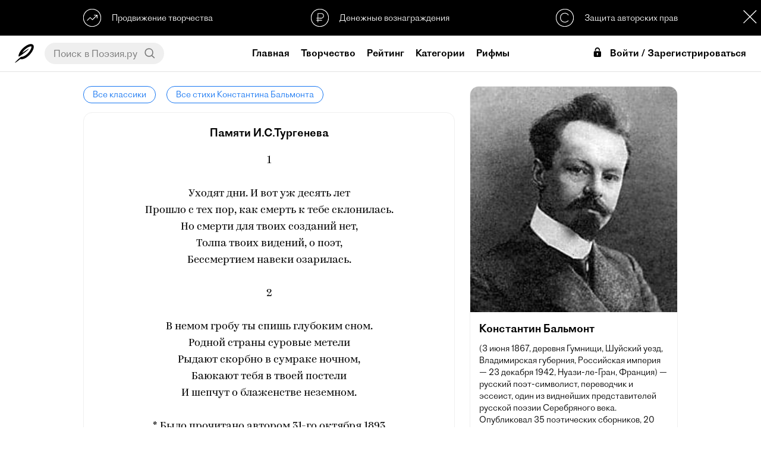

--- FILE ---
content_type: text/html; charset=UTF-8
request_url: https://poeziya.ru/classic/5/1171/
body_size: 83471
content:


<!DOCTYPE html><html>

<head>
    
    <base href="//poeziya.ru">

    <title>Памяти И.С.Тургенева — Константин Бальмонт</title>
    
    <meta property="og:type" content="website">
    <meta property="og:title" content="Памяти И.С.Тургенева — Константин Бальмонт">
    <meta name="description" content="Читать стихотворение Константина Бальмонта «Памяти И.С.Тургенева» на официальном сайте Поэзия. Еще больше стихотворений доступно в мобильном приложении Поэзия для iOS и Android.">
    <meta property="og:description" content="Читать стихотворение Константина Бальмонта «Памяти И.С.Тургенева» на официальном сайте Поэзия. Еще больше стихотворений доступно в мобильном приложении Поэзия для iOS и Android.">
    <meta name="keywords" content="поэзия,стихи,читать стихи,видеостихи,современная поэзия,современные поэты,рифма">
    <meta http-equiv="Content-Type" content="text/html; charset=UTF-8">
    <meta http-equiv="Cache-Control" content="no-cache">
    <meta name="apple-mobile-web-app-status-bar-style" content="default">
    <meta name="mobile-web-app-capable" content="yes">
    <meta id="viewport" name="viewport" content="width=device-width, initial-scale=1, minimum-scale=1, maximum-scale=1, viewport-fit=cover">
    <meta name="theme-color" content="#ffffff">
    <meta name="yandex-verification" content="a6f5973d39d4c867" />
    <meta name="yandex-tableau-widget" href="https://storage.yandexcloud.net/poeziya-static/manifest/ya.json" />
    
    <link rel="dns-prefetch" href="//mc.yandex.ru">
    <link rel="dns-prefetch" href="//yastatic.net">
    
    <link rel="manifest" href="https://storage.yandexcloud.net/poeziya-static/manifest/g.json">
    
    <link rel="shortcut icon" href="https://poeziya.ru/favicon.ico">
    
    <link rel="icon" sizes="512x512" href="https://storage.yandexcloud.net/poeziya-static/i/favicon/x512.png">
    <link rel="icon" sizes="256x256" href="https://storage.yandexcloud.net/poeziya-static/i/favicon/x256.png">
    <link rel="icon" sizes="192x192" href="https://storage.yandexcloud.net/poeziya-static/i/favicon/x192.png">
    <link rel="icon" sizes="144x144" href="https://storage.yandexcloud.net/poeziya-static/i/favicon/x144.png">
    
    <link rel="stylesheet" href="https://storage.yandexcloud.net/poeziya-static/css/7-5-3/index.css">
    
    <script type="text/javascript" src="https://storage.yandexcloud.net/poeziya-static/js/7-5-2/index.js"></script>
    
    <script defer src="https://storage.yandexcloud.net/poeziya-static/js/lib/scroll-lock.js"></script>
    <script defer src="https://storage.yandexcloud.net/poeziya-static/js/lib/scroll-bar.js"></script>
    <script defer src="https://storage.yandexcloud.net/poeziya-static/js/lib/share.js"></script>
    
    <script>window.yaContextCb=window.yaContextCb||[]</script>
    <script src="https://yandex.ru/ads/system/context.js" async></script>
    
    <style type="text/css">
    
        @font-face { font-family: "DefaultFont";src: url("https://storage.yandexcloud.net/poeziya-static/font/ProtoGrotesk/light.otf") format("truetype");font-style: normal;font-weight: regular;}
        @font-face { font-family: "DefaultFont";src: url("https://storage.yandexcloud.net/poeziya-static/font/ProtoGrotesk/regular.otf") format("truetype");font-style: normal;font-weight: bold;}
        
            @font-face { font-family: "Kazimir";font-style: normal;font-weight: regular;font-display: fallback;src:
            url("https://storage.yandexcloud.net/poeziya-static/font/Kazimir/light.woff2") format("woff2"),
            url("https://storage.yandexcloud.net/poeziya-static/font/Kazimir/light.woff") format("woff")
            }
            
            @font-face { font-family: "Ivolga";font-style: normal;font-weight: regular;font-display: fallback;src:
            url("https://storage.yandexcloud.net/poeziya-static/font/Ivolga/regular.woff2") format("woff2"),
            url("https://storage.yandexcloud.net/poeziya-static/font/Ivolga/regular.woff") format("woff")
            }
                </style>
    
</head>

<body>
    
<div id="page" class="page utn-margin">
    

<header data-scroll-lock-fill-gap>
    
    <script>
    var pageScrollTop = 0;
    var feedStaticScrollTop = 145;
    var isUTN = true;
    </script>
    
        
        <div id="utn" class="utn">
            
            <div class="utn-items">
                <div class="utn-item text-left interaction" onclick="showUTN( 'promo' );">
                    <svg class="utn-icon" xmlns="http://www.w3.org/2000/svg"
     width="1.77778in" height="1.77778in"
     viewBox="0 0 160 160">
  <path class="utn-icon-path" fill="none" stroke-width="6"
        d="M 34.74,104.95
           C 34.74,104.95 62.06,77.50 62.11,77.50
             62.16,77.50 82.34,97.42 82.34,97.42
             82.34,97.42 124.43,55.83 124.43,55.83M 96.04,55.78
           C 96.04,55.78 124.43,55.83 124.43,55.83
             124.43,55.83 124.40,84.18 124.40,84.18M 76.41,1.91
           C 75.64,2.05 75.43,2.02 74.69,2.03
             74.69,2.03 69.53,2.54 69.53,2.54
             64.56,3.20 59.59,4.34 54.84,5.94
             33.06,13.29 15.88,29.64 7.28,50.94
             -0.87,71.11 0.07,93.59 9.11,113.28
             12.59,120.85 17.45,127.67 23.11,133.75
             23.11,133.75 24.53,135.31 24.53,135.31
             24.53,135.31 26.09,136.73 26.09,136.73
             34.18,144.26 43.02,149.83 53.44,153.55
             58.00,155.18 62.41,156.29 67.19,157.10
             67.19,157.10 74.69,157.97 74.69,157.97
             74.69,157.97 77.66,158.12 77.66,158.12
             77.66,158.12 82.03,158.12 82.03,158.12
             82.03,158.12 85.00,157.97 85.00,157.97
             85.00,157.97 86.56,157.83 86.56,157.83
             90.64,157.53 94.93,156.79 98.91,155.80
             124.68,149.35 145.41,130.17 153.91,105.00
             155.26,100.98 156.24,96.84 156.94,92.66
             156.94,92.66 157.81,85.16 157.81,85.16
             157.81,85.16 157.97,82.50 157.97,82.50
             157.97,82.50 157.97,77.81 157.97,77.81
             157.97,77.81 157.81,74.84 157.81,74.84
             157.81,74.84 157.53,71.72 157.53,71.72
             156.95,66.33 155.99,61.74 154.38,56.56
             146.39,30.85 125.91,11.52 100.00,4.51
             95.68,3.34 91.03,2.50 86.56,2.17
             86.56,2.17 85.00,2.03 85.00,2.03
             85.00,2.03 82.03,1.91 82.03,1.91
             82.03,1.91 76.41,1.91 76.41,1.91 Z" />
</svg>                    <div class="utn-item-title">Продвижение творчества</div>
                </div>
                <div class="utn-item interaction" onclick="showUTN( 'donate' );">
                    <svg class="utn-icon" xmlns="http://www.w3.org/2000/svg"
     width="13.5467mm" height="13.5467mm"
     viewBox="0 0 160 160">
  <path class="utn-icon-path" fill="none" stroke-width="6"
        d="M 62.38,120.56
           C 62.62,120.56 62.44,41.56 62.44,41.56
             62.44,41.56 94.62,41.38 94.62,41.38
             104.88,41.38 113.50,50.75 113.50,62.00
             113.50,71.88 105.25,83.12 95.38,83.12
             95.38,83.00 49.44,82.94 49.44,82.94M 49.12,102.12
           C 49.12,102.12 100.50,102.38 100.50,102.38M 71.00,2.21
           C 41.26,7.29 19.05,22.38 7.45,51.00
             -4.06,79.42 2.96,114.44 25.04,135.91
             31.21,141.92 38.32,146.46 46.00,150.24
             55.13,154.74 66.79,157.88 77.00,158.00
             89.83,158.15 101.33,156.38 113.00,150.74
             123.83,145.51 132.60,139.48 140.19,130.00
             173.72,88.17 158.29,25.37 107.00,6.69
             98.70,3.67 89.83,2.01 81.00,2.21
             81.00,2.21 71.00,2.21 71.00,2.21 Z" />
</svg>                    <div class="utn-item-title">Денежные вознаграждения</div>
                </div>
                <div class="utn-item text-right interaction" onclick="showUTN( 'copyright' );">
                    <svg class="utn-icon" xmlns="http://www.w3.org/2000/svg"
     width="1.77778in" height="1.77778in"
     viewBox="0 0 160 160">
  <path class="utn-icon-path" fill="none" stroke-width="6"
        d="M 111.83,57.70
           C 111.36,50.93 98.78,38.35 81.13,38.11
             27.16,38.35 27.16,119.18 80.16,119.41
             94.91,119.41 110.90,109.50 111.13,103.42M 71.00,2.21
           C 41.26,7.29 19.05,22.38 7.45,51.00
             -4.06,79.42 2.96,114.44 25.04,135.91
             31.21,141.92 38.32,146.46 46.00,150.24
             55.13,154.74 66.79,157.88 77.00,158.00
             89.83,158.15 101.33,156.38 113.00,150.74
             123.83,145.51 132.60,139.48 140.19,130.00
             173.72,88.17 158.29,25.37 107.00,6.69
             98.70,3.67 89.83,2.01 81.00,2.21
             81.00,2.21 71.00,2.21 71.00,2.21 Z" />
</svg>
                    <div class="utn-item-title">Защита авторских прав</div>
                </div>
            </div>
            
            <div class="modal-close utn-close interaction" style="width: 36px;height: 36px;background: var(--color-text) url(https://storage.yandexcloud.net/poeziya-static/i/web/6-7-4/sprite.svg) -274px -104px;" onclick="sc('utn_disabled','_',90);e('utn').classList.add('hidden');e('page').classList.remove('utn-margin');e('fs').classList.remove('utn-margin');isUTN=false;"></div>
            
            <script type="text/javascript">
            function showUTN( utn )
            {
                let d = new Dialog();
                
                switch( utn )
                {
                    case 'copyright': 
                        d.title( 'Защита авторских прав' ); 
                        d.message( 'Благодаря проприетарному реестру публикаций, в Поэзии однозначно определены авторы произведений и защищены их права' ); 
                        break;
                        
                    case 'promo': 
                        d.title( 'Продвижение творчества' ); 
                        d.message( 'Различные способы продвижения позволят мгновенно представить свое творчество огромной аудитории читателей по всему миру' ); 
                        break;
                        
                    case 'donate': 
                        d.title( 'Денежные вознаграждения' ); 
                        d.message( 'У всех авторов есть возможность принимать денежные вознаграждения от своих читателей и тратить их на свое продвижение, либо другие услуги в Поэзии' ); 
                        break;
                }
                
                d.show();
            }
            </script>
            
        </div>
    
        
    <div class="content-fix header-content">

        <div class="header-content-item text-left">
            
            <div class="mobile" onclick="onMenuMobile();"><icx class="icx-menu-header"><svg version="1.1" id="Capa_1" xmlns="http://www.w3.org/2000/svg" xmlns:xlink="http://www.w3.org/1999/xlink" x="0px" y="0px"
	 viewBox="0 0 512 512" style="enable-background:new 0 0 512 512;" xml:space="preserve">
<g>
	<g>
		<g>
			<circle cx="256" cy="256" r="64"/>
			<circle cx="256" cy="448" r="64"/>
			<circle cx="256" cy="64" r="64"/>
		</g>
	</g>
</g>
<g>
</g>
<g>
</g>
<g>
</g>
<g>
</g>
<g>
</g>
<g>
</g>
<g>
</g>
<g>
</g>
<g>
</g>
<g>
</g>
<g>
</g>
<g>
</g>
<g>
</g>
<g>
</g>
<g>
</g>
</svg>
</icx></div>
            
            <a href="/" class="header-logo desktop">
                <icx class="icx-logo-header interaction"><svg class="poeziya-icon" xmlns="http://www.w3.org/2000/svg"
     width="229.277mm" height="229.277mm"
     viewBox="0 0 650 650">
  <path
        fill="var(--color-text)" stroke="var(--color-text)" stroke-width="0"
        d="M 5.18,643.91
           C 13.65,651.13 96.03,587.60 186.50,518.00
             403.33,577.67 748.00,148.00 617.27,26.39
             492.25,-77.25 137.00,205.00 125.91,408.64
             124.64,427.73 130.82,435.82 144.73,429.91
             217.00,396.45 491.25,179.75 475.50,166.00
             467.25,158.88 261.62,304.38 257.75,300.75
             245.78,288.38 407.88,95.38 546.25,83.75
             565.55,82.27 566.82,91.18 566.75,99.12
             568.27,199.73 380.00,448.50 207.18,443.48
             165.73,474.82 -5.91,630.64 5.36,644.64" />
</svg>
</icx>
            </a>
            
            <div id="header-search-wrapper" class="header-search-wrapper desktop">
                <input id="header-search-input" class="header-search-input no-border no-background no-box-shadow" placeholder="Поиск в Поэзия.ру" value="" onkeydown="if (event.keyCode === 13) {search();return false;}">
                <div class="header-search-button interaction" onclick="search();"><svg class="ic-search" xmlns="http://www.w3.org/2000/svg"
     width="0.366667in" height="0.366667in"
     viewBox="0 0 110 110">
  <path
        fill="none" stroke="var(--color-text)" stroke-width="10"
        d="M 46.93,85.33
           C -3.98,85.33 -7.45,6.55 46.91,6.65
             96.73,6.73 99.76,84.69 46.93,85.33M 103.09,102.55
           C 103.09,102.55 73.78,75.38 73.78,75.38" />
</svg>
</div>
            </div>
            
        </div>
        
        <div class="header-content-item">
            
            <a href="/" class="mobile">
                <icx class="icx-logo-header interaction"><svg class="poeziya-logo" xmlns="http://www.w3.org/2000/svg"
     width="5.63in" height="2.34in"
     viewBox="0 0 1689 702">
  <path
        fill="var(--color-text)" stroke="var(--color-text)" stroke-width="0"
        d="M 228.59,389.00
           C 213.59,459.20 249.59,476.00 285.59,476.00
             320.39,476.00 355.20,449.00 390.00,416.61
             393.59,412.41 395.39,407.61 395.39,403.41
             395.39,397.41 391.80,392.00 385.20,389.00
             371.39,401.00 343.20,419.00 324.00,419.00
             307.80,419.00 297.00,409.41 304.20,374.61
             304.20,374.61 367.20,82.41 367.20,82.41
             417.00,77.00 427.80,13.48 390.59,0.00
             373.80,11.73 346.20,17.00 319.80,17.00
             287.39,17.20 204.00,10.00 173.39,10.00
             111.00,10.00 0.00,31.59 0.00,125.16
             0.00,156.34 19.80,188.12 75.59,173.12
             69.00,162.33 67.19,152.14 67.19,141.95
             67.19,90.97 101.39,60.98 138.00,53.80
             138.00,53.80 44.39,468.20 44.39,468.20
             51.00,473.00 62.39,476.00 76.19,476.00
             98.39,476.00 121.80,465.81 127.80,437.61
             127.80,437.61 208.80,56.78 208.80,56.78
             237.59,61.58 268.19,68.19 295.20,73.58
             295.20,73.58 228.59,389.00 228.59,389.00 Z
           M 531.39,166.00
           C 440.80,166.00 377.80,279.34 377.80,369.86
             377.80,426.20 404.19,476.00 466.00,476.00
             560.19,476.00 624.39,362.67 624.39,273.34
             624.39,214.61 596.80,166.00 531.39,166.00 Z
           M 544.59,211.61
           C 569.19,211.61 579.39,236.19 579.39,268.56
             579.39,331.50 541.00,423.81 493.59,423.81
             472.59,423.81 454.59,403.42 454.59,350.67
             454.59,291.94 490.00,211.61 544.59,211.61 Z
           M 700.39,439.41
           C 683.59,439.41 669.19,424.95 669.19,406.89
             669.19,400.27 671.00,389.42 679.39,379.78
             671.59,374.61 662.00,371.61 654.80,371.61
             632.59,371.61 612.80,380.00 612.80,408.81
             612.80,454.41 647.59,476.00 684.19,476.00
             752.59,476.00 852.80,416.00 852.80,255.00
             852.80,206.61 824.00,164.00 776.00,164.00
             738.19,164.00 708.19,174.20 678.19,209.61
             673.39,215.58 673.39,234.09 687.19,234.09
             704.00,217.38 725.00,209.00 742.39,209.00
             764.59,209.00 782.00,228.12 782.00,269.33
             782.00,278.89 782.00,287.84 781.39,296.20
             781.39,296.20 707.59,296.20 707.59,296.20
             689.00,296.20 679.39,312.41 682.39,331.00
             682.39,331.00 777.80,331.00 777.80,331.00
             767.00,407.48 734.59,439.41 700.39,439.41 Z
           M 778.59,628.22
           C 778.59,678.00 812.80,702.00 849.39,702.00
             899.80,702.00 935.80,673.81 962.80,629.42
             985.59,591.05 1010.80,517.91 1019.19,465.73
             1053.39,446.55 1084.59,423.77 1093.59,415.98
             1103.80,406.98 1102.00,393.80 1093.00,386.00
             1075.00,400.98 1050.39,418.38 1022.80,432.77
             1022.80,432.77 1022.80,432.17 1022.80,432.17
             1022.80,397.39 1003.00,368.61 967.00,357.20
             1027.00,340.41 1066.00,296.48 1066.00,237.00
             1066.00,197.41 1034.80,163.81 983.19,163.81
             908.19,163.81 880.00,200.41 880.00,231.61
             880.00,253.81 894.39,273.00 916.00,273.00
             923.80,273.00 933.39,270.61 940.00,264.61
             933.39,250.20 930.39,234.00 930.39,225.61
             930.39,220.81 930.39,217.20 931.59,213.61
             939.39,210.81 947.80,209.00 955.59,209.00
             977.80,209.00 995.19,222.81 995.19,251.61
             995.19,288.81 962.80,338.00 923.80,338.00
             905.19,338.00 895.59,354.20 898.59,372.81
             933.39,372.81 953.80,396.19 953.80,429.17
             953.80,438.16 952.00,449.55 950.19,462.14
             869.80,493.92 778.59,552.08 778.59,628.22 Z
           M 902.80,605.44
           C 886.59,633.02 867.39,648.61 843.98,648.61
             836.19,648.61 819.39,641.41 819.39,620.42
             819.39,577.86 874.59,529.30 941.19,502.91
             930.39,541.89 915.39,583.25 902.80,605.44 Z
           M 1088.19,360.77
           C 1077.98,405.80 1077.98,476.00 1144.59,476.00
             1178.80,476.00 1208.19,447.20 1232.19,408.20
             1229.19,461.00 1258.59,476.00 1288.00,476.00
             1321.59,476.00 1370.80,447.81 1370.80,405.80
             1370.80,395.59 1364.19,389.58 1352.80,389.58
             1343.80,411.20 1330.00,418.41 1319.19,418.41
             1307.19,418.41 1299.39,405.20 1306.00,374.58
             1306.00,374.58 1348.00,175.81 1348.00,175.81
             1340.80,171.02 1330.59,168.00 1319.80,168.00
             1298.19,168.00 1275.39,178.22 1269.39,205.84
             1269.39,205.84 1233.39,375.77 1233.39,375.77
             1217.19,395.00 1199.19,407.00 1178.19,407.00
             1160.19,407.00 1152.39,396.20 1157.80,371.58
             1157.80,371.58 1194.39,201.03 1194.39,201.03
             1199.19,178.22 1187.19,168.00 1165.59,168.00
             1140.39,168.00 1118.80,180.62 1098.39,196.83
             1086.39,206.44 1090.59,225.06 1098.39,229.86
             1103.80,225.06 1107.39,222.66 1110.39,222.66
             1115.80,222.66 1118.80,228.06 1116.39,237.67
             1116.39,237.67 1088.19,360.77 1088.19,360.77 Z
           M 1579.80,476.00
           C 1614.00,476.00 1655.39,448.41 1683.59,416.61
             1687.20,412.41 1689.00,407.59 1689.00,403.39
             1689.00,397.39 1685.39,391.98 1678.80,388.98
             1663.80,404.00 1638.00,419.00 1615.80,419.00
             1600.19,419.00 1590.59,408.20 1597.80,374.56
             1597.80,374.56 1620.59,265.88 1620.59,265.88
             1635.59,194.41 1593.59,165.00 1539.00,165.00
             1482.59,165.00 1414.19,196.20 1414.19,269.47
             1414.19,303.70 1432.80,334.33 1471.19,344.55
             1446.59,397.98 1425.59,414.80 1404.00,427.41
             1404.00,415.41 1406.39,397.39 1414.19,379.97
             1406.39,374.56 1396.80,371.56 1389.59,371.56
             1367.39,371.56 1347.59,379.97 1347.59,408.80
             1347.59,452.61 1365.59,476.61 1390.19,476.00
             1437.00,474.81 1480.80,395.59 1503.00,348.14
             1503.00,348.14 1531.19,348.14 1531.19,348.14
             1531.19,348.14 1524.00,381.78 1524.00,381.78
             1507.80,459.20 1549.80,476.00 1579.80,476.00 Z
           M 1483.19,269.47
           C 1483.80,237.64 1501.19,200.41 1533.00,200.41
             1548.00,200.41 1560.00,213.02 1552.80,246.05
             1552.80,246.05 1537.80,315.11 1537.80,315.11
             1537.80,315.11 1512.59,315.11 1512.59,315.11
             1492.19,315.11 1482.59,293.50 1483.19,269.47 Z" />
</svg>
</icx>
            </a>
            
                        
                <a class="header-link desktop  header-link-home" href="/">Главная</a>
                
                        
                <a class="header-link desktop  header-link-creative" href="/creative/">Творчество</a>
                
                        
                <a class="header-link desktop  header-link-search" href="/search/">Рейтинг</a>
                
                        
                <a class="header-link desktop  header-link-category" href="/category/">Категории</a>
                
                        
                <a class="header-link desktop active header-link-classic" href="/classic/">Классика</a>
                
                        
                <a class="header-link desktop  header-link-rhyme" href="/rhyme/">Рифмы</a>
                
                        
        </div>

        <div class="header-content-item text-right">
    
                
                <div class="header-login-mobile mobile" onclick="onLogin();">Войти</div>
                
                <div class="header-login desktop" onclick="onLogin();">
                    <icx><svg fill="#000000" xmlns="http://www.w3.org/2000/svg" viewBox="0 0 26 26" width="26px" height="26px"><path d="M 16 0 C 13.789063 0 11.878906 0.917969 10.6875 2.40625 C 9.496094 3.894531 9 5.824219 9 7.90625 L 9 9 L 12 9 L 12 7.90625 C 12 6.328125 12.390625 5.085938 13.03125 4.28125 C 13.671875 3.476563 14.542969 3 16 3 C 17.460938 3 18.328125 3.449219 18.96875 4.25 C 19.609375 5.050781 20 6.308594 20 7.90625 L 20 9 L 23 9 L 23 7.90625 C 23 5.8125 22.472656 3.863281 21.28125 2.375 C 20.089844 0.886719 18.207031 0 16 0 Z M 9 10 C 7.34375 10 6 11.34375 6 13 L 6 23 C 6 24.65625 7.34375 26 9 26 L 23 26 C 24.65625 26 26 24.65625 26 23 L 26 13 C 26 11.34375 24.65625 10 23 10 Z M 16 15 C 17.105469 15 18 15.894531 18 17 C 18 17.738281 17.597656 18.371094 17 18.71875 L 17 21 C 17 21.550781 16.550781 22 16 22 C 15.449219 22 15 21.550781 15 21 L 15 18.71875 C 14.402344 18.371094 14 17.738281 14 17 C 14 15.894531 14.894531 15 16 15 Z"/></svg></icx>Войти / Зарегистрироваться
                </div>
                
                        
        </div>

    </div>

</header>












<style type="text/css">
.user-block {padding: 0;}
.ub-photo, .ub-info {margin-bottom: 0;}
footer {margin-top: 0;}
.article-text {margin-bottom: 25px;}
.user-articles {margin-bottom: 20px;}
@media screen and (max-width: 1000px) { 
.user-static {margin: 0 0 25px;} 
.user-articles {min-height: 100px;margin-bottom: 0;}
}
</style>

<div class="feed-page">

    
<div id="articles" class="articles" data-page="1" data-play="0" data-start="0" data-user-name="" data-user-photo="">
    
    <a class="classic-breadcrumbs-link interaction" href="/classic/">Все классики</a>
    <a class="classic-breadcrumbs-link interaction" href="/classic/5/">Все стихи Константина Бальмонта</a>
    
    <div class="article">
        
        <div class="article-title">Памяти И.С.Тургенева</div>
        <div class="article-text">1<br><br>Уходят дни. И вот уж десять лет<br>Прошло с тех пор, как смерть к тебе склонилась.<br>Но смерти для твоих созданий нет,<br>Толпа твоих видений, о поэт,<br>Бессмертием навеки озарилась.<br><br>2<br><br>В немом гробу ты спишь глубоким сном.<br>Родной страны суровые метели<br>Рыдают скорбно в сумраке ночном,<br>Баюкают тебя в твоей постели<br>И шепчут о блаженстве неземном.<br><br>* Было прочитано автором 31-го октября 1893<br>года в Москве, в заседании Общества любителей<br>российской словесности, посвященном памяти<br>И. С. Тургенева. (Прим. К. Бальмонта.)<br><br>3<br><br>Ты заслужил его. Во тьме невзгоды,<br>Когда, под тяжким гнетом, край родной,<br>Томясь напрасной жаждою свободы,<br>Переживал мучительные годы,<br>Ты был исполнен думою одной:<br><br>4<br><br>Кумир неволи сбросить с пьедестала,<br>Живой волной ударить в берега,<br>Сломить ту силу, что умы сковала,-<br>И ты поклялся клятвой Ганнибала -<br>Жить лишь затем, чтоб растоптать врага.<br><br>5<br><br>И ты спустился в темные пучины<br>Народной жизни, горькой и простой,<br>Пленяющей печальной красотой,<br>И подсмотрел цветы средь грязной тины,<br>Средь грубости - любви порыв святой.<br><br>6<br><br>И слился ты с той светлою плеядой,<br>Пред чьим огнем рассеялася тьма,<br>Пред чьим теплом растаяла зима;<br>Нахлынули борцы живой громадой -<br>И пала крепостничества тюрьма.<br><br>7<br><br>Но в этот миг, зиждительный и чудный,<br>Ты не хотел душою отдохнуть,<br>Святым огнем твоя горела грудь,<br>И вот опять - далекий, многотрудный,<br>Перед тобой открылся новый путь.<br><br>8<br><br>Дворянских гнезд заветные аллеи.<br>Забытый сад. Полузаросший пруд.<br>Как хорошо, как все знакомо тут!<br>Сирень, и резеда, и эпомеи,<br>И георгины гордые цветут.<br><br>9<br><br>Затмилась ночь. Чуть слышен листьев ропот.<br>За рощей чуть горит луны эмаль.<br>И в сердце молодом встает печаль.<br>И слышен чей-то странный, грустный шепот.<br>Кому-то в этот час чего-то жаль.<br><br>10<br><br>И там вдали, где роща так туманна,<br>Где луч едва трепещет над тропой,-<br>Елена, Маша, Лиза, Марианна,<br>И Ася, и несчастная Сусанна -<br>Собралися воздушною толпой.<br><br>11<br><br>Знакомые причудливые тени,<br>Создания любви и красоты,<br>И девственной и женственной мечты,-<br>Их вызвал к жизни чистый, нежный гений,<br>Он дал им форму, краски и черты.<br><br>12<br><br>Не будь его, мы долго бы не знали<br>Страданий женской любящей души,<br>Ее заветных дум, немой печали;<br>Лишь с ним для нас впервые прозвучали<br>Те песни, что таилися в тиши.<br><br>13<br><br>Он возмутил стоячих вод молчанье,<br>Запросам тайным громкий дал ответ,<br>Из тьмы он вывел женщину на свет,<br>В широкий мир стремлений и сознанья,<br>На путь живых восторгов, битв и бед.<br><br>14<br><br>Вот почему, с любовью вспоминая<br>О том, кто удалился в мир иной,<br>Пред кем зажегся светоч неземной,<br>Здесь собралась толпа ему родная,<br>С ним слившаяся мыслию одной:<br><br>15<br><br>Пусть мы с тобой разлучены судьбою<br>Уж десять невозвратных долгих лет,<br>Но ты, наш друг, учитель и поэт,<br>Средь нас живешь! Сверкает над тобою<br>Бессмертия нетленный, чистый свет!</div>
        
    </div>
    
    <a class="classic-breadcrumbs-link interaction" href="/classic/">Все классики</a>
    <a class="classic-breadcrumbs-link interaction" href="/classic/5/">Все стихи Константина Бальмонта</a>
    
</div>
    

<div id="fs" class="feed-static utn-margin">
    
    <div class="feed-static-wrapper">
        
        <div class="feed-static-content">
            
            <div class="user-block">
                
                <img class="classic-user-photo" src="https://storage.yandexcloud.net/poeziya-static/i/classic/5.jpg">
                <div class="classic-user-name">Константин Бальмонт</div>
                <div class="classic-user-about text-space">(3  июня 1867, деревня Гумнищи, Шуйский уезд, Владимирская губерния, Российская империя — 23 декабря 1942, Нуази-ле-Гран, Франция) — русский поэт-символист, переводчик и эссеист, один из виднейших представителей русской поэзии Серебряного века. Опубликовал 35 поэтических сборников, 20 книг прозы, переводил с многих языков (Уильям Блейк, Эдгар Аллан По, Перси Биш Шелли, Оскар Уайльд, Альфред Теннисон, Герхарт Гауптман, Шарль Бодлер, Герман Зудерман; испанские песни, словацкий, грузинский эпос, югославская, болгарская, литовская, мексиканская, японская поэзия). Автор автобиографической прозы, мемуаров, филологических трактатов, историко-литературных исследований и критических эссе. Был номинирован на Нобелевскую премию по литературе (1923).</div>
                
            </div>
            
        </div>
    
    </div>
    
</div>


</div>

</div>


<footer>
    
    <div class="content-fix footer-content">
        
        <div class="apps">
            <a class="button-store interaction" style="background-image: url(https://storage.yandexcloud.net/poeziya-static/i/global/svg/button-store-google.svg);" href="https://play.google.com/store/apps/details?id=ru.poetvdushe.android.poetvdushe" target="_blank"></a>
            <a class="button-store interaction" style="background-image: url(https://storage.yandexcloud.net/poeziya-static/i/global/svg/button-store-apple.svg);" href="https://apps.apple.com/ru/app/id1359857963" target="_blank"></a>
        </div>
        
                <a href="/support/">Поддержка</a>
                <a href="/legal/conditions/">Условия</a>
                <a href="/legal/policy/">Конфиденциальность</a>
                <a href="/support/feedback/">Обратная связь</a>
                
        <br>
        
        <a href="https://sobe.ru/na/poeziya" target="_blank">
            <div class="poeziya-donate-button interaction">Поддержать Поэзию</div>
        </a>
        
        <copyright>© 2026 Poeziya</copyright>
        
    </div>    
    
</footer>
  
</div> <!-- end page -->


<div class="hidden">
    
    <script type="text/javascript">
    document.write('<a href="//www.liveinternet.ru/click" '+
    'target="_blank"><img src="//counter.yadro.ru/hit?t17.2;r'+
    escape(document.referrer)+((typeof(screen)=='undefined')?'':
    ';s'+screen.width+'*'+screen.height+'*'+(screen.colorDepth?
    screen.colorDepth:screen.pixelDepth))+';u'+escape(document.URL)+
    ';h'+escape(document.title.substring(0,150))+';'+Math.random()+
    '" alt="" title="LiveInternet: показано число просмотров за 24'+
    ' часа, посетителей за 24 часа и за сегодня" '+
    'border="0" width="88" height="31"><\/a>')
    </script>
    
    <script type="text/javascript" > 
    (function(m,e,t,r,i,k,a){m[i]=m[i]||function(){(m[i].a=m[i].a||[]).push(arguments)}; m[i].l=1*new Date();k=e.createElement(t),a=e.getElementsByTagName(t)[0],k.async=1,k.src=r,a.parentNode.insertBefore(k,a)}) (window, document, "script", "https://mc.yandex.ru/metrika/tag.js", "ym"); ym(48934211, "init", { clickmap:true, trackLinks:true, accurateTrackBounce:true, webvisor:true }); 
    </script>
    
    <noscript><div><img src="https://mc.yandex.ru/watch/48934211" style="position:absolute; left:-9999px;" alt="" /></div></noscript>
    
    <script defer src="https://www.googletagmanager.com/gtag/js?id=UA-110830782-3"></script>
    
    <script>
      window.dataLayer = window.dataLayer || [];
      function gtag(){ dataLayer.push(arguments); }
      gtag('js', new Date());
      gtag('config', 'UA-110830782-3');
    </script>
    
    <input id="referrer" type="hidden" value="">
    
</div>
<noindex>
    
<div id="scroll-to-top" class="scroll-top-arrow interaction transparent" onclick="window.scrollTo(0,0);">
    <icx class="scroll-top-icon"><svg xmlns="http://www.w3.org/2000/svg"
     width="361.327mm" height="361.327mm"
     viewBox="0 0 1024 1024">
  <path
        fill="none" stroke="var(--color-text)" stroke-width="50"
        d="M 386.00,183.50
           C 386.00,183.50 62.00,514.00 62.00,514.00
             62.00,514.00 386.50,848.50 386.50,848.50M 952.75,518.00
           C 952.75,518.00 61.99,514.00 61.99,514.00" />
</svg>
</icx>
    <div class="scroll-top-label">Наверх</div>
</div>




<div id="share" class="modal hidden">
    <div class="modal-block">
        <div class="modal-cell">
            <div class="modal-content">
                <div class="modal-close interaction" onclick="onModalClose('share');"></div>
                <div class="modal-content-title">Поделиться:</div>
                <div id="share-data" class="ya-share2" data-description="" data-services="vkontakte,facebook,odnoklassniki,moimir,twitter,blogger,lj,viber,whatsapp,skype,telegram"></div>
            </div>
        </div>
    </div>
</div>


<div id="dialog" class="modal hidden">
    <div class="modal-block">
        <div class="modal-cell">
            <div class="modal-content dialog">
                <div id="dialog-title" class="dialog-title"></div>
                <div id="dialog-message" class="dialog-message"></div>
                <div id="dialog-special" class="dialog-special"></div>
                <div class="dialog-actions" data-scrollbar><div id="dialog-actions"></div></div>
                <div class="dialog-action interaction cancel" onclick="onModalClose('dialog')">Закрыть</div>
            </div>
        </div>
    </div>
</div>


<div id="login" class="modal login hidden">
    <div class="modal-block">
        <div class="modal-cell">
            <div class="modal-content login">
                
                <div class="modal-close interaction" onclick="onModalClose('login');"></div>
                
                <form class="poeziya-login-form">
                
                <icx class="icx-logo-header" style="width: 80%;max-width: 150px;height: 48px;"><svg class="poeziya-logo" xmlns="http://www.w3.org/2000/svg"
     width="5.63in" height="2.34in"
     viewBox="0 0 1689 702">
  <path
        fill="var(--color-text)" stroke="var(--color-text)" stroke-width="0"
        d="M 228.59,389.00
           C 213.59,459.20 249.59,476.00 285.59,476.00
             320.39,476.00 355.20,449.00 390.00,416.61
             393.59,412.41 395.39,407.61 395.39,403.41
             395.39,397.41 391.80,392.00 385.20,389.00
             371.39,401.00 343.20,419.00 324.00,419.00
             307.80,419.00 297.00,409.41 304.20,374.61
             304.20,374.61 367.20,82.41 367.20,82.41
             417.00,77.00 427.80,13.48 390.59,0.00
             373.80,11.73 346.20,17.00 319.80,17.00
             287.39,17.20 204.00,10.00 173.39,10.00
             111.00,10.00 0.00,31.59 0.00,125.16
             0.00,156.34 19.80,188.12 75.59,173.12
             69.00,162.33 67.19,152.14 67.19,141.95
             67.19,90.97 101.39,60.98 138.00,53.80
             138.00,53.80 44.39,468.20 44.39,468.20
             51.00,473.00 62.39,476.00 76.19,476.00
             98.39,476.00 121.80,465.81 127.80,437.61
             127.80,437.61 208.80,56.78 208.80,56.78
             237.59,61.58 268.19,68.19 295.20,73.58
             295.20,73.58 228.59,389.00 228.59,389.00 Z
           M 531.39,166.00
           C 440.80,166.00 377.80,279.34 377.80,369.86
             377.80,426.20 404.19,476.00 466.00,476.00
             560.19,476.00 624.39,362.67 624.39,273.34
             624.39,214.61 596.80,166.00 531.39,166.00 Z
           M 544.59,211.61
           C 569.19,211.61 579.39,236.19 579.39,268.56
             579.39,331.50 541.00,423.81 493.59,423.81
             472.59,423.81 454.59,403.42 454.59,350.67
             454.59,291.94 490.00,211.61 544.59,211.61 Z
           M 700.39,439.41
           C 683.59,439.41 669.19,424.95 669.19,406.89
             669.19,400.27 671.00,389.42 679.39,379.78
             671.59,374.61 662.00,371.61 654.80,371.61
             632.59,371.61 612.80,380.00 612.80,408.81
             612.80,454.41 647.59,476.00 684.19,476.00
             752.59,476.00 852.80,416.00 852.80,255.00
             852.80,206.61 824.00,164.00 776.00,164.00
             738.19,164.00 708.19,174.20 678.19,209.61
             673.39,215.58 673.39,234.09 687.19,234.09
             704.00,217.38 725.00,209.00 742.39,209.00
             764.59,209.00 782.00,228.12 782.00,269.33
             782.00,278.89 782.00,287.84 781.39,296.20
             781.39,296.20 707.59,296.20 707.59,296.20
             689.00,296.20 679.39,312.41 682.39,331.00
             682.39,331.00 777.80,331.00 777.80,331.00
             767.00,407.48 734.59,439.41 700.39,439.41 Z
           M 778.59,628.22
           C 778.59,678.00 812.80,702.00 849.39,702.00
             899.80,702.00 935.80,673.81 962.80,629.42
             985.59,591.05 1010.80,517.91 1019.19,465.73
             1053.39,446.55 1084.59,423.77 1093.59,415.98
             1103.80,406.98 1102.00,393.80 1093.00,386.00
             1075.00,400.98 1050.39,418.38 1022.80,432.77
             1022.80,432.77 1022.80,432.17 1022.80,432.17
             1022.80,397.39 1003.00,368.61 967.00,357.20
             1027.00,340.41 1066.00,296.48 1066.00,237.00
             1066.00,197.41 1034.80,163.81 983.19,163.81
             908.19,163.81 880.00,200.41 880.00,231.61
             880.00,253.81 894.39,273.00 916.00,273.00
             923.80,273.00 933.39,270.61 940.00,264.61
             933.39,250.20 930.39,234.00 930.39,225.61
             930.39,220.81 930.39,217.20 931.59,213.61
             939.39,210.81 947.80,209.00 955.59,209.00
             977.80,209.00 995.19,222.81 995.19,251.61
             995.19,288.81 962.80,338.00 923.80,338.00
             905.19,338.00 895.59,354.20 898.59,372.81
             933.39,372.81 953.80,396.19 953.80,429.17
             953.80,438.16 952.00,449.55 950.19,462.14
             869.80,493.92 778.59,552.08 778.59,628.22 Z
           M 902.80,605.44
           C 886.59,633.02 867.39,648.61 843.98,648.61
             836.19,648.61 819.39,641.41 819.39,620.42
             819.39,577.86 874.59,529.30 941.19,502.91
             930.39,541.89 915.39,583.25 902.80,605.44 Z
           M 1088.19,360.77
           C 1077.98,405.80 1077.98,476.00 1144.59,476.00
             1178.80,476.00 1208.19,447.20 1232.19,408.20
             1229.19,461.00 1258.59,476.00 1288.00,476.00
             1321.59,476.00 1370.80,447.81 1370.80,405.80
             1370.80,395.59 1364.19,389.58 1352.80,389.58
             1343.80,411.20 1330.00,418.41 1319.19,418.41
             1307.19,418.41 1299.39,405.20 1306.00,374.58
             1306.00,374.58 1348.00,175.81 1348.00,175.81
             1340.80,171.02 1330.59,168.00 1319.80,168.00
             1298.19,168.00 1275.39,178.22 1269.39,205.84
             1269.39,205.84 1233.39,375.77 1233.39,375.77
             1217.19,395.00 1199.19,407.00 1178.19,407.00
             1160.19,407.00 1152.39,396.20 1157.80,371.58
             1157.80,371.58 1194.39,201.03 1194.39,201.03
             1199.19,178.22 1187.19,168.00 1165.59,168.00
             1140.39,168.00 1118.80,180.62 1098.39,196.83
             1086.39,206.44 1090.59,225.06 1098.39,229.86
             1103.80,225.06 1107.39,222.66 1110.39,222.66
             1115.80,222.66 1118.80,228.06 1116.39,237.67
             1116.39,237.67 1088.19,360.77 1088.19,360.77 Z
           M 1579.80,476.00
           C 1614.00,476.00 1655.39,448.41 1683.59,416.61
             1687.20,412.41 1689.00,407.59 1689.00,403.39
             1689.00,397.39 1685.39,391.98 1678.80,388.98
             1663.80,404.00 1638.00,419.00 1615.80,419.00
             1600.19,419.00 1590.59,408.20 1597.80,374.56
             1597.80,374.56 1620.59,265.88 1620.59,265.88
             1635.59,194.41 1593.59,165.00 1539.00,165.00
             1482.59,165.00 1414.19,196.20 1414.19,269.47
             1414.19,303.70 1432.80,334.33 1471.19,344.55
             1446.59,397.98 1425.59,414.80 1404.00,427.41
             1404.00,415.41 1406.39,397.39 1414.19,379.97
             1406.39,374.56 1396.80,371.56 1389.59,371.56
             1367.39,371.56 1347.59,379.97 1347.59,408.80
             1347.59,452.61 1365.59,476.61 1390.19,476.00
             1437.00,474.81 1480.80,395.59 1503.00,348.14
             1503.00,348.14 1531.19,348.14 1531.19,348.14
             1531.19,348.14 1524.00,381.78 1524.00,381.78
             1507.80,459.20 1549.80,476.00 1579.80,476.00 Z
           M 1483.19,269.47
           C 1483.80,237.64 1501.19,200.41 1533.00,200.41
             1548.00,200.41 1560.00,213.02 1552.80,246.05
             1552.80,246.05 1537.80,315.11 1537.80,315.11
             1537.80,315.11 1512.59,315.11 1512.59,315.11
             1492.19,315.11 1482.59,293.50 1483.19,269.47 Z" />
</svg>
</icx>
                
                <br><br>
        
                <div class="text-center">
                    <div class="switch-tab">
                        <div id="login-email-view-switch" class="switch-tab-button recommendation active" onclick="switchView( 'login' , 'email' );">Войти по Email</div>
                        <div id="login-phone-view-switch" class="switch-tab-button recommendation" onclick="switchView( 'login' , 'phone' );">Войти по номеру</div>
                    </div>
                </div>
                
                <div id="login-phone-view" class="hidden">
                
                    <div class="input-phone-block">
                        
                        <div id="help-block-login" class="help-block login transparent">
                            <div class="help-block-message">Номер телефона вводится без кода страны,<br>вводите только цифры</div>
                            <icx class="help-block-arrow"><svg xmlns="http://www.w3.org/2000/svg"
     width="10.1333in" height="10.1333in"
     viewBox="0 0 912 912">
  <path class="arrow-bottom-phone"
        stroke="black" stroke-width="0"
        d="M 870.87,270.76
           C 870.87,270.76 39.43,271.39 39.43,271.39
             39.43,271.39 452.65,676.48 452.65,676.48
             452.65,676.48 870.87,270.76 870.87,270.76" />
</svg>
</icx>
                        </div>
                        
                        <select id="login-phone-phone-country-code" class="select-phone-country-code login">
                            <option disabled>Популярные страны</option>
                                                        <option selected value="7">Россия +7</option>
                                                        <option  value="7">Казахстан +7</option>
                                                        <option  value="375">Белоруссия +375</option>
                                                        <option  value="380">Украина +380</option>
                                                        <option  value="1">США +1</option>
                                                        <option  value="49">Германия +49</option>
                                                        <option disabled>Остальные страны</option>
                                                        <option value="672">Австралийские внешние территории +672</option>
                                                        <option value="61">Австралия +61</option>
                                                        <option value="43">Австрия +43</option>
                                                        <option value="994">Азербайджан +994</option>
                                                        <option value="351">Азорские о-ва +351</option>
                                                        <option value="355">Албания +355</option>
                                                        <option value="21">Алжир +21</option>
                                                        <option value="684">Американское Самоа +684</option>
                                                        <option value="244">Ангола +244</option>
                                                        <option value="1-264">Ангуилла +1-264</option>
                                                        <option value="376">Андорра +376</option>
                                                        <option value="1-268">Антигуа и Барбуда +1-268</option>
                                                        <option value="54">Аргентина +54</option>
                                                        <option value="374">Армения +374</option>
                                                        <option value="297">Аруба +297</option>
                                                        <option value="247">Асеньон +247</option>
                                                        <option value="93">Афганистан +93</option>
                                                        <option value="1-242">Багамы +1-242</option>
                                                        <option value="880">Бангладеш +880</option>
                                                        <option value="1-246">Барбадос +1-246</option>
                                                        <option value="973">Бахрейн +973</option>
                                                        <option value="501">Белиз +501</option>
                                                        <option value="32">Бельгия +32</option>
                                                        <option value="229">Бенин +229</option>
                                                        <option value="225">Берег слоновой кости +225</option>
                                                        <option value="1-441">Бермудские о-ва +1-441</option>
                                                        <option value="359">Болгария +359</option>
                                                        <option value="591">Боливия +591</option>
                                                        <option value="387">Босния и Герцеговина +387</option>
                                                        <option value="267">Ботсвана +267</option>
                                                        <option value="55">Бразилия +55</option>
                                                        <option value="1-284">Британские Вирджинские о-ва +1-284</option>
                                                        <option value="673">Бруней +673</option>
                                                        <option value="226">Буркина Фасо +226</option>
                                                        <option value="257">Бурунди +257</option>
                                                        <option value="975">Бутан +975</option>
                                                        <option value="678">Вануату +678</option>
                                                        <option value="39">Ватикан +39</option>
                                                        <option value="44">Великобритания +44</option>
                                                        <option value="36">Венгрия +36</option>
                                                        <option value="58">Венесуэла +58</option>
                                                        <option value="1-340">Вирджинские о-ва +1-340</option>
                                                        <option value="62">Восточный Тимор +62</option>
                                                        <option value="84">Вьетнам +84</option>
                                                        <option value="241">Габон +241</option>
                                                        <option value="509">Гаити +509</option>
                                                        <option value="592">Гайана +592</option>
                                                        <option value="220">Гамбия +220</option>
                                                        <option value="233">Гана +233</option>
                                                        <option value="502">Гватемала +502</option>
                                                        <option value="224">Гвинея +224</option>
                                                        <option value="245">Гвинея Биссау +245</option>
                                                        <option value="350">Гибралтар +350</option>
                                                        <option value="504">Гондурас +504</option>
                                                        <option value="852">Гонконг +852</option>
                                                        <option value="1-473">Гренада +1-473</option>
                                                        <option value="299">Гренландия +299</option>
                                                        <option value="30">Греция +30</option>
                                                        <option value="995">Грузия +995</option>
                                                        <option value="671">Гуам +671</option>
                                                        <option value="45">Дания +45</option>
                                                        <option value="243">Дем. респ. Конго (бывш. Заир) +243</option>
                                                        <option value="253">Джибути +253</option>
                                                        <option value="246">Диего Гарсиа +246</option>
                                                        <option value="1-767">Доминика +1-767</option>
                                                        <option value="1-809">Доминиканская республика +1-809</option>
                                                        <option value="20">Египет +20</option>
                                                        <option value="243">Заир +243</option>
                                                        <option value="260">Замбия +260</option>
                                                        <option value="259">Занзибар +259</option>
                                                        <option value="21">Западная Сахара +21</option>
                                                        <option value="685">Западное Самоа +685</option>
                                                        <option value="263">Зимбабве +263</option>
                                                        <option value="972">Израиль +972</option>
                                                        <option value="91">Индия +91</option>
                                                        <option value="62">Индонезия +62</option>
                                                        <option value="962">Иордания +962</option>
                                                        <option value="964">Ирак +964</option>
                                                        <option value="98">Иран +98</option>
                                                        <option value="353">Ирландия +353</option>
                                                        <option value="354">Исландия +354</option>
                                                        <option value="34">Испания +34</option>
                                                        <option value="39">Италия +39</option>
                                                        <option value="1-345">Каймановы о-ва +1-345</option>
                                                        <option value="855">Камбоджа +855</option>
                                                        <option value="237">Камерун +237</option>
                                                        <option value="238">Капе Верде +238</option>
                                                        <option value="974">Катар +974</option>
                                                        <option value="254">Кения +254</option>
                                                        <option value="357">Кипр +357</option>
                                                        <option value="996">Киргизстан +996</option>
                                                        <option value="686">Кирибати +686</option>
                                                        <option value="86">Китай +86</option>
                                                        <option value="672">Кокосовые о-ва +672</option>
                                                        <option value="57">Колумбия +57</option>
                                                        <option value="269">Коморские о-ва +269</option>
                                                        <option value="242">Конго +242</option>
                                                        <option value="506">Коста Рика +506</option>
                                                        <option value="53">Куба +53</option>
                                                        <option value="965">Кувейт +965</option>
                                                        <option value="856">Лаос +856</option>
                                                        <option value="371">Латвия +371</option>
                                                        <option value="266">Лессото +266</option>
                                                        <option value="231">Либерия +231</option>
                                                        <option value="961">Ливан +961</option>
                                                        <option value="21">Ливия +21</option>
                                                        <option value="370">Литва +370</option>
                                                        <option value="41">Лихтенштейн +41</option>
                                                        <option value="352">Люксембург +352</option>
                                                        <option value="230">Маврикий +230</option>
                                                        <option value="222">Мавритания +222</option>
                                                        <option value="261">Мадагаскар +261</option>
                                                        <option value="853">Макао +853</option>
                                                        <option value="389">Македония +389</option>
                                                        <option value="265">Малави +265</option>
                                                        <option value="60">Малайзия +60</option>
                                                        <option value="223">Мали +223</option>
                                                        <option value="960">Мальдивские о-ва +960</option>
                                                        <option value="356">Мальта +356</option>
                                                        <option value="212">Марокко +212</option>
                                                        <option value="596">Мартиника +596</option>
                                                        <option value="692">Маршалловы о-ва +692</option>
                                                        <option value="52">Мексика +52</option>
                                                        <option value="691">Микронезия +691</option>
                                                        <option value="258">Мозамбик +258</option>
                                                        <option value="373">Молдавия +373</option>
                                                        <option value="377">Монако +377</option>
                                                        <option value="976">Монголия +976</option>
                                                        <option value="1-664">Монсеррат +1-664</option>
                                                        <option value="95">Мьянма +95</option>
                                                        <option value="264">Намибия +264</option>
                                                        <option value="674">Науру +674</option>
                                                        <option value="977">Непал +977</option>
                                                        <option value="227">Нигер +227</option>
                                                        <option value="234">Нигерия +234</option>
                                                        <option value="599">Нидерландские Антиллы +599</option>
                                                        <option value="31">Нидерланды +31</option>
                                                        <option value="505">Никарагуа +505</option>
                                                        <option value="683">НИУЭ +683</option>
                                                        <option value="64">Новая Зеландия +64</option>
                                                        <option value="687">Новая Каледония +687</option>
                                                        <option value="47">Норвегия +47</option>
                                                        <option value="672">Норфолкские о-ва +672</option>
                                                        <option value="682">О-ва Кука +682</option>
                                                        <option value="247">О-ва Святой Елены +247</option>
                                                        <option value="971">ОАЭ +971</option>
                                                        <option value="968">Оман +968</option>
                                                        <option value="92">Пакистан +92</option>
                                                        <option value="680">Палау +680</option>
                                                        <option value="507">Панама +507</option>
                                                        <option value="675">Папуа Новая Гвинея +675</option>
                                                        <option value="595">Парагвай +595</option>
                                                        <option value="51">Перу +51</option>
                                                        <option value="48">Польша +48</option>
                                                        <option value="351">Португалия +351</option>
                                                        <option value="1-787">Пуэрто Рико +1-787</option>
                                                        <option value="262">Реюнион +262</option>
                                                        <option value="672">Рождественсткие о-ва +672</option>
                                                        <option value="250">Руанда +250</option>
                                                        <option value="40">Румыния +40</option>
                                                        <option value="503">Сальвадор +503</option>
                                                        <option value="378">Сан Марино +378</option>
                                                        <option value="39">Сан Марино +39</option>
                                                        <option value="1-758">Санта Лючия +1-758</option>
                                                        <option value="966">Саудовская Аравия +966</option>
                                                        <option value="268">Свазиленд +268</option>
                                                        <option value="47">Свалбард +47</option>
                                                        <option value="850">Северная Корея +850</option>
                                                        <option value="967">Северный Йемен +967</option>
                                                        <option value="670">Северо-Марианские о-ва +670</option>
                                                        <option value="248">Сейшельские о-ва +248</option>
                                                        <option value="221">Сенегал +221</option>
                                                        <option value="1-784">Сент Винцент и Гренадины +1-784</option>
                                                        <option value="508">Сент Пьер +508</option>
                                                        <option value="239">Сент Том и Принцип +239</option>
                                                        <option value="1-869">Сент-Китс и Невис +1-869</option>
                                                        <option value="65">Сингапур +65</option>
                                                        <option value="963">Сирия +963</option>
                                                        <option value="421">Словакия +421</option>
                                                        <option value="386">Словения +386</option>
                                                        <option value="1-670">Содружество северных Мариански +1-670</option>
                                                        <option value="677">Соломоновы о-ва +677</option>
                                                        <option value="252">Сомали +252</option>
                                                        <option value="249">Судан +249</option>
                                                        <option value="597">Суринам +597</option>
                                                        <option value="232">Сьерра Леоне +232</option>
                                                        <option value="992">Таджикистан +992</option>
                                                        <option value="886">Тайвань +886</option>
                                                        <option value="66">Тайланд +66</option>
                                                        <option value="255">Танзания +255</option>
                                                        <option value="1-649">Текс и Каикос Айландс +1-649</option>
                                                        <option value="228">Тоголезе +228</option>
                                                        <option value="690">Токелау +690</option>
                                                        <option value="676">Тонго +676</option>
                                                        <option value="1-868">Тринидад и Тобаго +1-868</option>
                                                        <option value="688">Тувалу +688</option>
                                                        <option value="21">Тунис +21</option>
                                                        <option value="993">Туркменистан +993</option>
                                                        <option value="90">Турция +90</option>
                                                        <option value="256">Уганда +256</option>
                                                        <option value="998">Узбекистан +998</option>
                                                        <option value="598">Уругвай +598</option>
                                                        <option value="298">Фарерские о-ва +298</option>
                                                        <option value="679">Фиджи +679</option>
                                                        <option value="63">Филипины +63</option>
                                                        <option value="358">Финляндия +358</option>
                                                        <option value="500">Фолклендские о-ва +500</option>
                                                        <option value="33">Франция +33</option>
                                                        <option value="594">Французская Гвиана +594</option>
                                                        <option value="689">Французская полинезия +689</option>
                                                        <option value="590">Французские Антиллы +590</option>
                                                        <option value="385">Хорватия +385</option>
                                                        <option value="236">ЦАР +236</option>
                                                        <option value="235">Чад +235</option>
                                                        <option value="420">Чехия +420</option>
                                                        <option value="56">Чили +56</option>
                                                        <option value="41">Швейцария +41</option>
                                                        <option value="46">Швеция +46</option>
                                                        <option value="94">Шри Ланка +94</option>
                                                        <option value="593">Эквадор +593</option>
                                                        <option value="240">Экваториальная Гвинея +240</option>
                                                        <option value="681">Эллис и Футуна острова +681</option>
                                                        <option value="291">Эритрия +291</option>
                                                        <option value="372">Эстония +372</option>
                                                        <option value="251">Эфиопия +251</option>
                                                        <option value="27">ЮАР +27</option>
                                                        <option value="381">Югославия +381</option>
                                                        <option value="82">Южная Корея +82</option>
                                                        <option value="969">Южный Йемен +969</option>
                                                        <option value="1-876">Ямайка +1-876</option>
                                                        <option value="81">Япония +81</option>
                                                    </select>
                        
                        <input id="login-phone-phone" type="number" name="poeziya-phone" placeholder="Номер телефона" class="login-field input-phone" onkeydown="if (event.keyCode === 13) { loginPhone(); return false; }" onfocus="e('help-block-login').classList.remove('transparent');" onblur="e('help-block-login').classList.add('transparent');">
                        
                    </div>
                    
                    <input id="login-phone-password" type="password" name="poeziya-password" placeholder="Введите пароль" class="login-field text-center" onkeydown="if (event.keyCode === 13) { loginPhone(); return false; }">
                    
                    <div id="login-phone-login-button" class="button signup" onclick="loginPhone();">Войти</div>
                    
                    <div class="login-actions">
                        <div class="login-action text-left">
                            <a class="login-action-link link" href="/authorization/register/">Регистрация</a>
                        </div>
                        <div class="login-action text-right">
                            <a class="login-action-link login-forgot-link interaction" href="/authorization/forgot-password/">Забыли пароль?</a>
                        </div>
                    </div>
                
                </div>
                
                <div id="login-email-view">
                
                    <input id="login-email-email" type="email" name="poeziya-email" placeholder="Введите email" class="login-field input-email text-center" onkeydown="if (event.keyCode === 13) { loginEmail(); return false; }">
                    
                    <input id="login-email-password" type="password" name="poeziya-password" placeholder="Введите пароль" class="login-field text-center" onkeydown="if (event.keyCode === 13) { loginEmail(); return false; }">
                    
                    <div id="login-email-login-button" class="button signup" onclick="loginEmail();">Войти</div>
                    
                    <div class="login-actions">
                        <div class="login-action text-left">
                            <a class="login-action-link link" href="/authorization/register/">Регистрация</a>
                        </div>
                        <div class="login-action text-right">
                            <a class="login-action-link login-forgot-link interaction" href="/authorization/forgot-password/">Забыли пароль?</a>
                        </div>
                    </div>
                
                </div>
                
                </form>
                
            </div>
        </div>
    </div>
</div>




<div id="comments" class="modal hidden">
    <div class="modal-block">
        <div class="modal-cell">
            <div class="modal-content">
                <div class="modal-close interaction" onclick="onModalClose('comments');e('comment-parent-block').classList.add('hidden');e('comment-input').setAttribute('data-parent',0);e('comment-input').value='';"></div>
                
                <div class="comments-header">Комментарии</div>
                <div id="comments-description" class="comments-description"></div>
                
                <div class="comments-form">
                                <div class="comments-form-placeholder">
                    <span class="link" onclick="onLogin();">Войдите</span>, чтобы оставить комментарий
                </div>
                                </div>
                
                <div class="comments-list" data-scrollbar>
                    <div id="comments-container" data-page="0" data-start="0" data-article="0">
                        <div id="comment-add-parent-0"></div>
                    </div>
                    <div id="comments-load-more" class="comments-load-more button hidden" onclick="loadComments();">Загрузить еще</div>
                    <div id="comments-preloader" class="placeholder light no-border"><div class="placeholder-content"><div class="placeholder-content-cell"><img class="progress-indicator" src="https://storage.yandexcloud.net/poeziya-static/i/web/6-2-10/preloader/light.svg"></div></div></div>
                </div>
                
            </div>
        </div>
    </div>
</div>


<div id="longtext" class="modal hidden">
    <div class="modal-block">
        <div class="modal-cell">
            <div class="modal-content">
                <div class="modal-close interaction" onclick="onModalClose('longtext');"></div>
                <div id="longtext-title" class="comments-header"></div>
                <div id="longtext-container" class="comments-list"></div>
            </div>
        </div>
    </div>
</div>


<div id="users" class="modal hidden">
    <div class="modal-block">
        <div class="modal-cell">
            <div class="modal-content">
                <div class="modal-close interaction" onclick="onModalClose('users');"></div>
                
                <div id="users-header" class="users-header">Пользователи</div>
                
                <div class="users-list" data-scrollbar>
                    <div id="users-container" data-page="0"></div>
                    <div id="users-load-more" class="users-load-more button hidden" onclick="loadUsers();">Загрузить еще</div>
                    <div id="users-preloader" class="placeholder light no-border"><div class="placeholder-content"><div class="placeholder-content-cell"><img class="progress-indicator" src="https://storage.yandexcloud.net/poeziya-static/i/web/6-2-10/preloader/light.svg"></div></div></div>
                </div>
                
            </div>
        </div>
    </div>
</div>


<div id="donate" data-user="0" class="modal hidden">
    <div class="modal-block">
        <div class="modal-cell">
            <div class="modal-content donate">
                <div class="modal-close interaction" onclick="onModalClose('donate');"></div>
                
                <img id="donate-user-photo" class="donate-user-photo">
                
                <div class="donate-user">
                    <div id="donate-user-name" class="donate-user-name"></div>
                    <div class="donate-user-description">спонсировать автора</div>
                </div>
                
                <input id="donate-amount" type="number" placeholder="Введите сумму, ₽" class="donate-input donate-amount">
                
                <div class="donate-quick-buttons">
                    <div class="donate-quick-button interaction" style="color:var(--color-accent);" onclick="e('donate-amount').value=100">100 ₽</div>
                    <div class="donate-quick-button interaction" style="color:var(--color-accent);" onclick="e('donate-amount').value=500">500 ₽</div>
                    <div class="donate-quick-button interaction" style="color:var(--color-accent);" onclick="e('donate-amount').value=1000">1 000 ₽</div>
                </div>
                
                <textarea id="donate-comment" class="donate-input donate-comment" placeholder="Напишите комментарий. Его увидят также другие пользователи."></textarea>
                
                <div id="donate-send" class="donate-send interaction" onClick="donate();">Спонсировать</div>
                
            </div>
        </div>
    </div>
</div>

<div id="deposit" data-user="0" data-deposit-bonus="0" data-deposit-bonus-deadline="" class="modal hidden">
    <div class="modal-block">
        <div class="modal-cell">
            <div class="modal-content donate">
                <div class="modal-close interaction" onclick="onModalClose('deposit');"></div>
                
                <div class="donate-user">
                    <div class="donate-user-name">Пополнение баланса</div>
                    <div id="deposit-add-message" class="donate-user-description" style="margin-top: 10px;">
                        
                        <div id="deposit-bonus-message-special" class="deposit-bonus special hidden">Для Вас действует специальное предложение — бонус <span id="deposit-bonus-message-value"></span>% на пополнение до <span id="deposit-bonus-message-deadline"></span></div>
                        
                        <div id="deposit-bonus-message-default" class="">
                            <div class="deposit-bonus">От 1 000 ₽ — зачислим на 20% больше</div>
                            <div class="deposit-bonus">От 5 000 ₽ — зачислим на 30% больше</div>
                            <div class="deposit-bonus">От 10 000 ₽ — зачислим на 50% больше</div>
                            <div class="deposit-bonus">От 20 000 ₽ — зачислим на 100% больше</div>
                        </div>
                        
                    </div>
                </div>
                
                <input id="deposit-amount" type="number" placeholder="Введите сумму, ₽" class="donate-input donate-amount" onchange="updateDepositTotal();" oninput="updateDepositTotal();">
                
                <div class="donate-quick-buttons text-center">
                    <div class="donate-quick-button interaction" style="color:var(--color-accent);" onclick="e('deposit-amount').value=1000;updateDepositTotal();">1 000 ₽</div>
                    <div class="donate-quick-button interaction" style="color:var(--color-accent);" onclick="e('deposit-amount').value=5000;updateDepositTotal();">5 000 ₽</div>
                    <div class="donate-quick-button interaction" style="color:var(--color-accent);" onclick="e('deposit-amount').value=10000;updateDepositTotal();">10 000 ₽</div>
                </div>
                
                <div class="deposit-total-block">
                    <div class="deposit-total-description">Будет зачислено</div>
                    <div id="deposit-total" class="deposit-total-value">0 ₽</div>
                </div>
                
                <div id="deposit-make" class="donate-send interaction" onClick="deposit();">Пополнить</div>
                
                <script type="text/javascript">
                function updateDepositTotal()
                {
                    var a = e('deposit-amount').value;
                    var b = parseInt( e( 'deposit' ).getAttribute( 'data-deposit-bonus' ) );
                    
                    if ( b ) 
                    {
                        a = a * ( 100 + b ) / 100;
                    } else {
                        switch( true ) 
                        {
                            case a <= 0     : a = 0;       break;
                            case a < 1000   :              break;
                            case a < 5000   : a = a * 1.2; break;
                            case a < 10000  : a = a * 1.3; break;
                            case a < 20000  : a = a * 1.5; break;
                            case a >= 20000 : a = a * 2;   break;
                            default: break;          
                        }
                    }
                    
                    e('deposit-total').innerHTML = new Intl.NumberFormat('ru-RU').format( Math.round( a ) ) + ' ₽';
                }
                </script>
                
            </div>
        </div>
    </div>
</div>

<div id="notification" class="notification hidden">
    <div class="notification-table">
        <div class="notification-cell">
            <div id="notification-content" class="notification-content" style="margin-top: 85px;"></div>
        </div>
    </div>
</div>

</noindex>














</body>

</html>


































